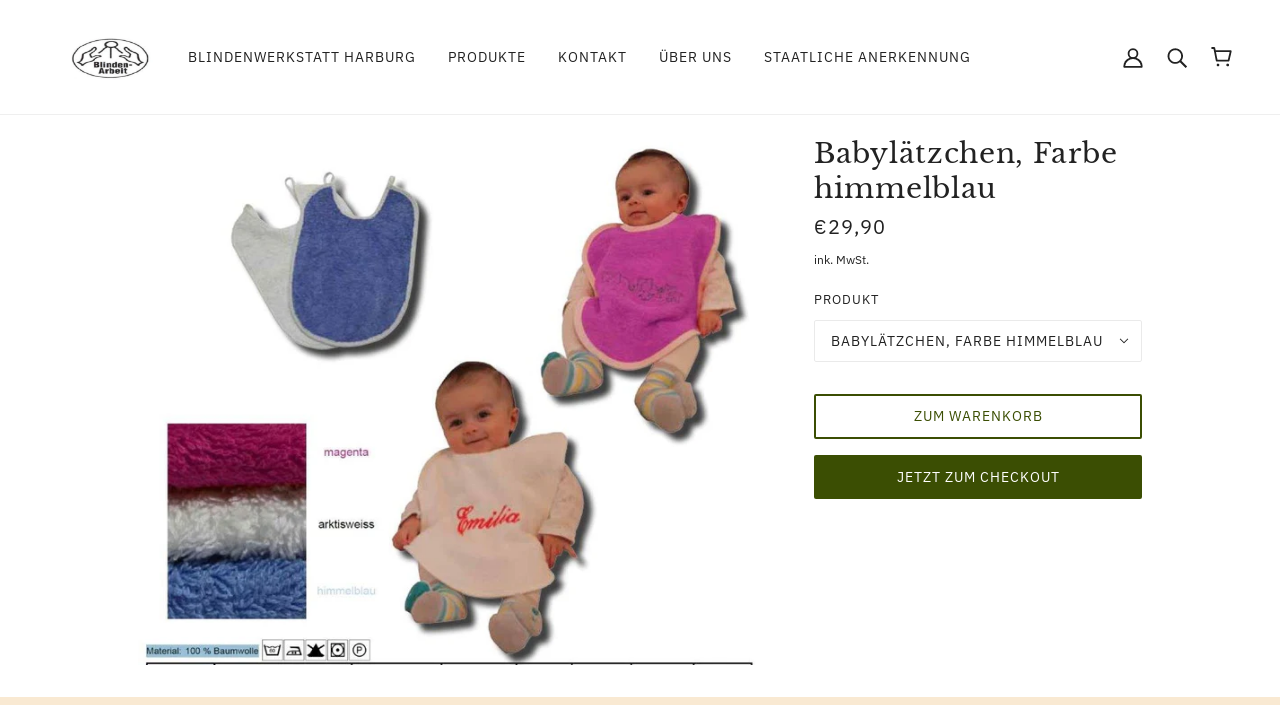

--- FILE ---
content_type: application/javascript; charset=utf-8
request_url: https://cs.complianz.io/cookie-solution/confs/js/42683033.js
body_size: -224
content:
_cmplc.csRC = { consApiKey: 'jRqNMPUylZgN4h2pqrchVlnMnYIdrKxk', brand: 'Complianz', publicId: '19146368-6431-4381-bb72-24c69001cccb', floatingGroup: false };
_cmplc.csEnabled = true;
_cmplc.csPurposes = [];
_cmplc.csFeatures = {"geolocation_setting":true,"compliance_solution_white_labeling":1,"rejection_recovery":false,"full_customization":true,"multiple_languages":true,"mobile_app_integration":false};
_cmplc.csT = null;
_cmplc.googleConsentModeV2 = true;


--- FILE ---
content_type: text/javascript; charset=utf-8
request_url: https://www.blindenwerkstatt-harburg.de/products/babylaetzchen-farbe-himmelblau.js
body_size: 132
content:
{"id":7463954448633,"title":"Babylätzchen, Farbe himmelblau","handle":"babylaetzchen-farbe-himmelblau","description":"","published_at":"2021-12-02T14:05:11+01:00","created_at":"2021-12-02T13:54:36+01:00","vendor":"Blindenwerkstatt Holger Sieben e.K.","type":"","tags":["Kinder"],"price":2990,"price_min":2990,"price_max":2990,"available":true,"price_varies":false,"compare_at_price":null,"compare_at_price_min":0,"compare_at_price_max":0,"compare_at_price_varies":false,"variants":[{"id":42129386569977,"title":"Babylätzchen, Farbe himmelblau","option1":"Babylätzchen, Farbe himmelblau","option2":null,"option3":null,"sku":"16423","requires_shipping":true,"taxable":true,"featured_image":null,"available":true,"name":"Babylätzchen, Farbe himmelblau - Babylätzchen, Farbe himmelblau","public_title":"Babylätzchen, Farbe himmelblau","options":["Babylätzchen, Farbe himmelblau"],"price":2990,"weight":0,"compare_at_price":null,"inventory_management":"shopify","barcode":null,"requires_selling_plan":false,"selling_plan_allocations":[]}],"images":["\/\/cdn.shopify.com\/s\/files\/1\/0605\/0237\/6697\/products\/BaybylatzchenBilder_bcb4b882-6b41-4bd0-b944-8035af2636df.jpg?v=1638452735"],"featured_image":"\/\/cdn.shopify.com\/s\/files\/1\/0605\/0237\/6697\/products\/BaybylatzchenBilder_bcb4b882-6b41-4bd0-b944-8035af2636df.jpg?v=1638452735","options":[{"name":"Produkt","position":1,"values":["Babylätzchen, Farbe himmelblau"]}],"url":"\/products\/babylaetzchen-farbe-himmelblau","media":[{"alt":null,"id":28798892278009,"position":1,"preview_image":{"aspect_ratio":1.201,"height":768,"width":922,"src":"https:\/\/cdn.shopify.com\/s\/files\/1\/0605\/0237\/6697\/products\/BaybylatzchenBilder_bcb4b882-6b41-4bd0-b944-8035af2636df.jpg?v=1638452735"},"aspect_ratio":1.201,"height":768,"media_type":"image","src":"https:\/\/cdn.shopify.com\/s\/files\/1\/0605\/0237\/6697\/products\/BaybylatzchenBilder_bcb4b882-6b41-4bd0-b944-8035af2636df.jpg?v=1638452735","width":922}],"requires_selling_plan":false,"selling_plan_groups":[]}